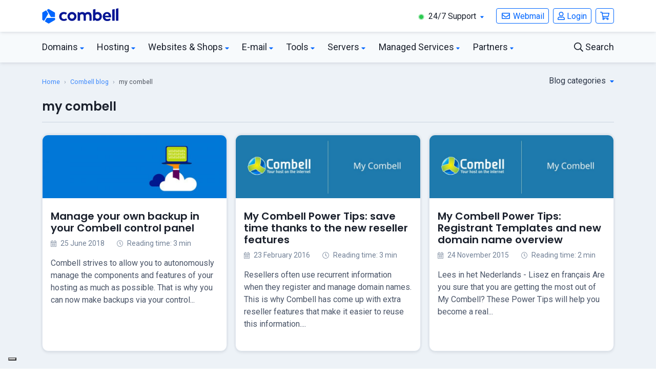

--- FILE ---
content_type: application/x-javascript
request_url: https://www.combell.com/en/blog/wp-content/themes/combell-2021/header-footer/assets/js/header.js?ver=1626168056
body_size: 520
content:
jQuery.noConflict();
(function ($) {
    $(function () {

        $(document).ready(function () {
            var navContainer = $(".js-header-navigation");
            var navMobileContainer = $(".js-header-mobile-navigation");
            var navMobileMenu = $(".js-header-mobile-navigation-menu");
            var navItemSearch = $(".js-header-navigation-item-search");
            var searchDropdown = $('.js-header-navigation-search-dropdown');

            // Search dropdown
            navContainer.find(".js-header-navigation-search").click(function (e) {
                e.preventDefault();

                if (navItemSearch.hasClass('active')) {
                    navItemSearch.removeClass('active');
                } else {
                    navItemSearch.addClass('active');
                    setTimeout(function () {
                        navItemSearch.find(".js-header-navigation-search-input").focus();
                    }, 200);
                }
            });

            /**
             * Click inside search dropdown
             */
            searchDropdown.on('click', function () {
                if (!navItemSearch.hasClass('active')) {
                    navItemSearch.addClass('active');
                }
            });

            /**
             * Click outside search dropdown 
             */
            $(document).click(function (event) {
                if (!$(event.target).closest('.js-header-navigation-item-search').length) {
                    navItemSearch.removeClass('active');
                }
            });

            // Mobile navigation toggle
            navMobileContainer.find(".js-header-mobile-navigation-btn-menu").click(function (e) {
                e.preventDefault();

                navMobileContainer.find(".js-header-mobile-navigation-login").hide();
                navMobileContainer.find(".js-header-mobile-navigation-account").hide();

                if (navMobileMenu.hasClass('active')) {
                    navMobileMenu.removeClass('active');
                } else {
                    navMobileMenu.addClass('active');
                }

                navMobileMenu.toggle();

                navMobileContainer.find(".js-header-mobile-navigation-icon-toggle").toggle();
            });

            // Dropdowns inside mobile navigation
            navMobileContainer.find(".js-header-mobile-navigation-dropdown-toggle").click(function (e) {
                e.preventDefault();
                $(this).toggleClass('bg-gray-100');
                $(this).parent().next(".js-header-mobile-navigation-dropdown").toggle();

                $(this).find(".js-header-mobile-navigation-dropdown-icon-toggle", this).toggle();
            });

            // Mobile account toggle
            navMobileContainer.find(".js-header-mobile-navigation-btn-account").click(function (e) {
                e.preventDefault();

                if (navMobileMenu.hasClass('active')) {
                    navMobileMenu.removeClass('active');
                    navMobileMenu.hide();
                    navMobileContainer.find(".js-header-mobile-navigation-icon-toggle").toggle();
                }

                navMobileContainer.find(".js-header-mobile-navigation-account").toggle();
            });

        });

    });
})(jQuery);

--- FILE ---
content_type: application/x-javascript
request_url: https://www.combell.com/en/blog/wp-content/themes/combell-2021/assets/js/main.min.js?ver=1724336826
body_size: 1489
content:
(()=>{for(var i=0,e=["ms","moz","webkit","o"],n=0;n<e.length&&!window.requestAnimationFrame;++n)window.requestAnimationFrame=window[e[n]+"RequestAnimationFrame"],window.cancelAnimationFrame=window[e[n]+"CancelAnimationFrame"]||window[e[n]+"CancelRequestAnimationFrame"];window.requestAnimationFrame||(window.requestAnimationFrame=function(e,n){var t=(new Date).getTime(),o=Math.max(0,16-(t-i)),r=window.setTimeout(function(){e(t+o)},o);return i=t+o,r}),window.cancelAnimationFrame||(window.cancelAnimationFrame=function(e){clearTimeout(e)})})(),((e,n)=>{var t,o;"object"==typeof exports&&"undefined"!=typeof module?module.exports=n():"function"==typeof define&&define.amd?define(n):(e="undefined"!=typeof globalThis?globalThis:e||self,t=e.Cookies,(o=e.Cookies=n()).noConflict=function(){return e.Cookies=t,o})})(this,function(){function a(e){for(var n=1;n<arguments.length;n++){var t,o=arguments[n];for(t in o)e[t]=o[t]}return e}return function n(c,i){function t(e,n,t){if("undefined"!=typeof document){"number"==typeof(t=a({},i,t)).expires&&(t.expires=new Date(Date.now()+864e5*t.expires)),t.expires&&(t.expires=t.expires.toUTCString()),e=encodeURIComponent(e).replace(/%(2[346B]|5E|60|7C)/g,decodeURIComponent).replace(/[()]/g,escape);var o,r="";for(o in t)t[o]&&(r+="; "+o,!0!==t[o])&&(r+="="+t[o].split(";")[0]);return document.cookie=e+"="+c.write(n,e)+r}}return Object.create({set:t,get:function(e){if("undefined"!=typeof document&&(!arguments.length||e)){for(var n=document.cookie?document.cookie.split("; "):[],t={},o=0;o<n.length;o++){var r=n[o].split("="),i=r.slice(1).join("=");try{var a=decodeURIComponent(r[0]);if(t[a]=c.read(i,a),e===a)break}catch(e){}}return e?t[e]:t}},remove:function(e,n){t(e,"",a({},n,{expires:-1}))},withAttributes:function(e){return n(this.converter,a({},this.attributes,e))},withConverter:function(e){return n(a({},this.converter,e),this.attributes)}},{attributes:{value:Object.freeze(i)},converter:{value:Object.freeze(c)}})}({read:function(e){return(e='"'===e[0]?e.slice(1,-1):e).replace(/(%[\dA-F]{2})+/gi,decodeURIComponent)},write:function(e){return encodeURIComponent(e).replace(/%(2[346BF]|3[AC-F]|40|5[BDE]|60|7[BCD])/g,decodeURIComponent)}},{path:"/"})}),jQuery.noConflict(),(r=>{r(function(){var t={body:r("body"),main:r(".main"),admin_bar:r("#wpadminbar"),breadcrumb_nav:r(".breadcrumb-nav"),breadcrumb_progress:r(".breadcrumb-nav .progress"),breadcrumb_nav_static_height:0,breadcrumb_nav_static_top:0};function o(){requestAnimationFrame(o);var e=r(window).scrollTop(),n=r(window).height(),n=parseInt((e+n)/t.body.outerHeight()*100);t.breadcrumb_nav_static_top+t.breadcrumb_nav_static_height<e?(t.breadcrumb_progress.find(".progress-bar").css("width",n+"%"),t.body.hasClass("floating-bar")||(t.body.addClass("floating-bar"),t.main.css({paddingTop:t.breadcrumb_nav_static_height+"px"}))):(t.body.removeClass("floating-bar"),t.main.removeAttr("style"))}r(document).ready(function(){var o,e=r(".cat-menu-link"),e=(e.length&&e.on("click",function(e){e.preventDefault(),window.matchMedia("(max-width: 1199px)").matches?r(".cat-menu-dropdown").toggle():r(".cat-menu-dropdown").hide()}),e=location.search.slice(1),o={},e.replace(/([^=]*)=([^&]*)&*/g,function(e,n,t){o[n]=t}),o),e=(e&&"promocode"in e&&Cookies.set("promocode",e.promocode,{secure:!0,expires:7}),r(".block-content iframe"));e.length&&e.each(function(){var e=r(this).attr("src"),n=r(this).parent("p");0<n.length&&(-1!==e.indexOf("yout")||-1!==e.indexOf("vimeo"))&&n.addClass("video-container")})}),r(window).on("load",function(){t.breadcrumb_nav.length&&t.breadcrumb_progress.length&&t.body.hasClass("single-post")&&(t.breadcrumb_nav_static_height=t.breadcrumb_nav.outerHeight(),t.breadcrumb_nav_static_top=t.breadcrumb_nav.offset().top,o())})})})(jQuery);

--- FILE ---
content_type: text/plain; charset=utf-8
request_url: https://events.getsitectrl.com/api/v1/events
body_size: 558
content:
{"id":"668fd75edcff4912","user_id":"668fd75edd00c4b2","time":1761999682419,"token":"1761999682.bf9959ec5cbafd339df0203f9ced0860.0834c776a6d8dec809476ad2ad93bb50","geo":{"ip":"3.143.221.229","geopath":"147015:147763:220321:","geoname_id":4509177,"longitude":-83.0061,"latitude":39.9625,"postal_code":"43215","city":"Columbus","region":"Ohio","state_code":"OH","country":"United States","country_code":"US","timezone":"America/New_York"},"ua":{"platform":"Desktop","os":"Mac OS","os_family":"Mac OS X","os_version":"10.15.7","browser":"Other","browser_family":"ClaudeBot","browser_version":"1.0","device":"Spider","device_brand":"Spider","device_model":"Desktop"},"utm":{}}